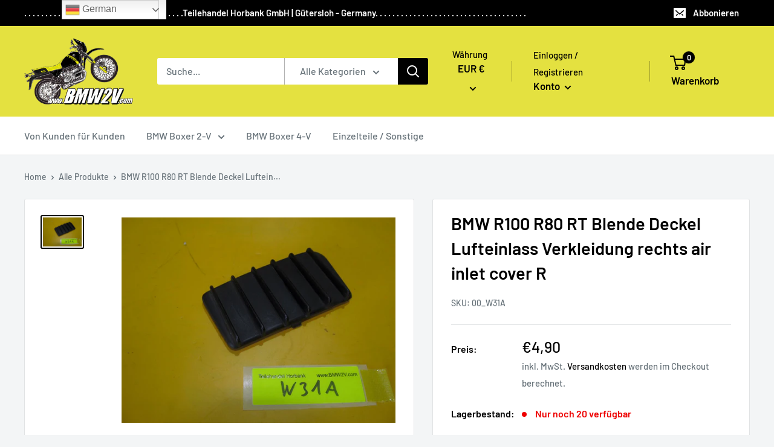

--- FILE ---
content_type: text/javascript
request_url: https://www.teilehorbank.de/cdn/shop/t/3/assets/custom.js?v=90373254691674712701626254323
body_size: -620
content:
//# sourceMappingURL=/cdn/shop/t/3/assets/custom.js.map?v=90373254691674712701626254323
